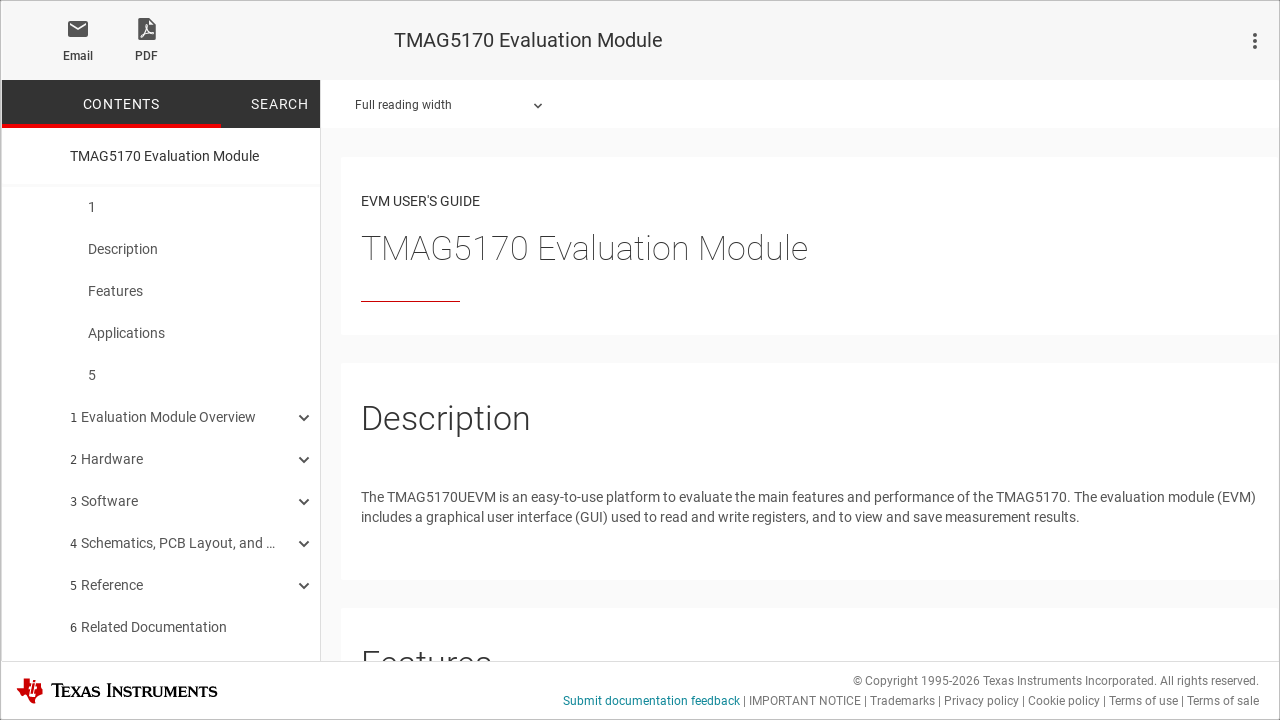

--- FILE ---
content_type: text/html;charset=utf-8
request_url: https://www.ti.com/document-viewer/lit/html/SBAU388D/GUID-56396B22-DA1B-4B8D-9D9F-E1BE6E2697C7?raw=1
body_size: 243
content:






    <meta name="robots" content="noindex, nofollow" />



	
		
<div xmlns:m="http://www.w3.org/1998/Math/MathML" class="doc-type">EVM User's Guide</div><h1 xmlns:m="http://www.w3.org/1998/Math/MathML" class="html-title">TMAG5170 Evaluation Module</h1><div xmlns:m="http://www.w3.org/1998/Math/MathML" class="red-divider-container"><div class="red-divider"></div></div>

	


--- FILE ---
content_type: text/html;charset=utf-8
request_url: https://www.ti.com/document-viewer/lit/html/SBAU388D/GUID-BB1ED53B-F2F1-44DF-9137-07F45A20E654?raw=1
body_size: 490
content:






    <meta name="robots" content="noindex, nofollow" />



	
		
<div xmlns:m="http://www.w3.org/1998/Math/MathML" class="subsection" id="GUID-BB1ED53B-F2F1-44DF-9137-07F45A20E654"><h1 id="GUID-89A55CD2-C4A8-41F8-AF5E-A1B45D63E790">Description</h1><div class="body refbody"><div class="section" id="GUID-9A66F151-3DE3-40C0-A5A4-037F25812EA3"><p class="p" id="GUID-80337161-708F-48FF-9EF3-E101D31BA8F4">The TMAG5170UEVM is an easy-to-use platform to evaluate the main features and performance of the TMAG5170. The evaluation module (EVM) includes a graphical user interface (GUI) used to read and write registers, and to view and save measurement results.</p></div></div></div>

	


--- FILE ---
content_type: text/html;charset=utf-8
request_url: https://www.ti.com/document-viewer/lit/html/SBAU388D/GUID-D01AA8B7-0C01-48B4-95A4-46162679F3D9?raw=1
body_size: 830
content:






    <meta name="robots" content="noindex, nofollow" />



	
		
<div xmlns:m="http://www.w3.org/1998/Math/MathML" class="subsection" id="GUID-D01AA8B7-0C01-48B4-95A4-46162679F3D9"><h1 id="GUID-ADFF19AA-6DA3-4D10-A90F-E98D4F77F3FB">Features</h1><div class="body refbody"><div class="section" id="GUID-7AEEAF5F-D266-4D84-9629-BF906D1DCE7D"><ul class="ul" id="GUID-AB9D9F66-2948-40A9-A839-05A51D7EC972"><li class="li" id="GUID-D331A32A-689F-40D5-A350-06D1E47EC6B4">Snap apart PCB to evaluate both TMAG5170A1 and TMAG5170A2 sensitivities</li><li class="li" id="GUID-A71800AC-63B1-403A-B6DE-BA39960858B2">GUI support to read and write device registers, as well as view and save measurement
                                                  results</li><li class="li" id="GUID-BF5CC35D-DDFF-406E-AF52-2D5D8448B23F">Compatible with 3D print attachments (sold separately): <a xmlns:opentopic="http://www.idiominc.com/opentopic" class="xref" href="https://www.ti.com/tool/ROTATEPUSH-MAG-ACC" target="_blank">ROTATEPUSH-MAG-ACC</a>, <a xmlns:opentopic="http://www.idiominc.com/opentopic" class="xref" href="https://www.ti.com/tool/JOYSTICK-MAG-ACC" target="_blank">JOYSTICK-MAG-ACC</a>, <a xmlns:opentopic="http://www.idiominc.com/opentopic" class="xref" href="https://www.ti.com/tool/SLIDEBY-MAG-ACC" target="_blank">SLIDEBY-MAG-ACC</a>, <a xmlns:opentopic="http://www.idiominc.com/opentopic" class="xref" href="https://www.ti.com/tool/HEADON-MAG-ACC" target="_blank">HEADON-MAG-ACC</a></li><li class="li" id="GUID-CE8CDDFC-7FA1-4315-B56A-36517ECEAA9C">Detachable EVM for custom use cases</li><li class="li" id="GUID-AE0AFD98-130B-4870-A0F7-1D57E049537C">Conveniently powered from a common micro-USB connector</li></ul></div></div></div>

	


--- FILE ---
content_type: text/html
request_url: https://tzm.px-cloud.net/ns?c=4b0c7ac0-f6e8-11f0-af0a-8f3dbe7cfebd
body_size: 172
content:
m2quULhLJ4Kua465T_FJE4ZBP_Qq5uRBwsjZBDVIOmAs4g56x5DOs9G5zd31iYW9nQI7rpg6w6oAOHybcMPqxY-Fya5avqBAyGVJHdp9rcvElXHOni5yGo3m_YMENGNnnyNZSRqDlBHi_yR1sdpQ2g_3J7CZia-xWOTiSi9jFIHd